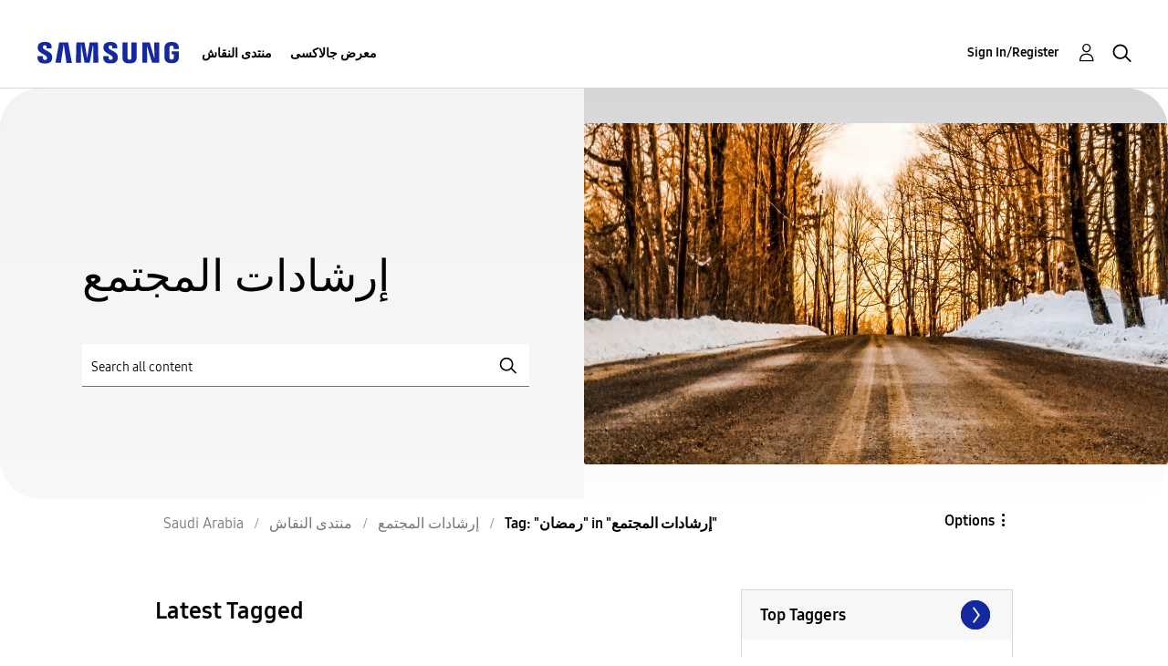

--- FILE ---
content_type: text/html; charset=UTF-8
request_url: https://r2.community.samsung.com/t5/tag/%D8%B1%D9%85%D8%B6%D8%A7%D9%86/tg-p/board-id/sa-news
body_size: 1877
content:
<!DOCTYPE html>
<html lang="en">
<head>
    <meta charset="utf-8">
    <meta name="viewport" content="width=device-width, initial-scale=1">
    <title></title>
    <style>
        body {
            font-family: "Arial";
        }
    </style>
    <script type="text/javascript">
    window.awsWafCookieDomainList = [];
    window.gokuProps = {
"key":"AQIDAHjcYu/GjX+QlghicBgQ/7bFaQZ+m5FKCMDnO+vTbNg96AE+3PIzueJzgNQj9+QMRk5nAAAAfjB8BgkqhkiG9w0BBwagbzBtAgEAMGgGCSqGSIb3DQEHATAeBglghkgBZQMEAS4wEQQMJn6mAT/20mJKwxseAgEQgDuDUDB6mgzM+zHUHJS6wDTPB3Q2ncFvF8q4Hr7xqRmkaxf5g97EpA2B240DyFHO3P+dA7cbgp7Go/jL2Q==",
          "iv":"D549ZwCCFQAAB5DU",
          "context":"KVhpPpwJaJrvXCnNhbEYsMk0zWNbR7GNm3jTIzBlwvZqjJjaR/4wlD2BKkXX4hbixMJihEIXVLhJ5NJgd7lsZXzIKRIS0JQBYKb30I3TtIaRoBB6Z3aL0OUF4JvpYG2eZhA+4o7Opb9SyF6+nB1vc2zgBWRLGUI31+2ITw7IUpNbqksEQ6xtoA3um5FFwM25ArmQ0y+bhdJ8a3XyrWmg1n5A/qToAEJaxH3yHw3iY7ypmwegUXgsP2ARUzvITlhBS+3IoUNYxRB/NGjRMkpSRaX4sPsQokAMwSyY6DGACtmLnLxrIoQ9nmvtRqcNZaR4PcR8hpTBhzwCS8yRFBFf7pP3Uto0oKd46T5qs3pMYnzK/Bxp325LITg+RZkDAgzoj2FrHDvfs9sHSnrOXhfUTFVf6C+bFSZDvdSs"
};
    </script>
    <script src="https://bc0439715fa6.967eb88d.us-east-2.token.awswaf.com/bc0439715fa6/e566d069acb5/9c5f3411fe12/challenge.js"></script>
</head>
<body>
    <div id="challenge-container"></div>
    <script type="text/javascript">
        AwsWafIntegration.saveReferrer();
        AwsWafIntegration.checkForceRefresh().then((forceRefresh) => {
            if (forceRefresh) {
                AwsWafIntegration.forceRefreshToken().then(() => {
                    window.location.reload(true);
                });
            } else {
                AwsWafIntegration.getToken().then(() => {
                    window.location.reload(true);
                });
            }
        });
    </script>
    <noscript>
        <h1>JavaScript is disabled</h1>
        In order to continue, we need to verify that you're not a robot.
        This requires JavaScript. Enable JavaScript and then reload the page.
    </noscript>
</body>
</html>